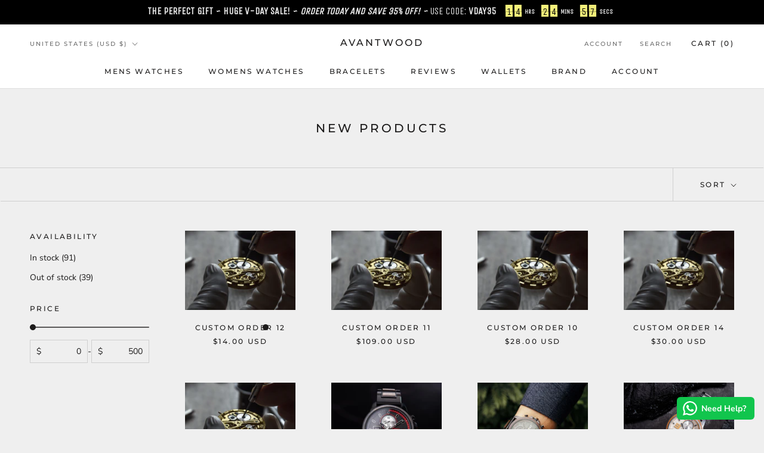

--- FILE ---
content_type: text/html
request_url: https://api-esreview.trustifyreview.com/views/reviews?shop=avantwood.myshopify.com&layout=grid&limit=10&page=1&business_info=false&not_fallback_review=1&show_rating=true&show_review_photo=true&show_card_shadow=false
body_size: 1787
content:


<style>
     
    .trgg-google-icon {
  display:none;
}
</style>

<div class="trgg-app trgg-container">
  <div class="trgg-review-google-masonry trgg-display-flex trgg-flex-column trgg-flex-gap-6 trgg-p-4">
	  
	      <div class="trgg-display-flex trgg-justify-content-center">
		  	
		  </div>

		  <div class="trgg-review-carousel-google-masonry-grid">
			
<div
  class="trgg-review-carousel-google-masonry-grid-item trgg-display-flex trgg-flex-column trgg-flex-gap-3 trgg-p-4 trgg-google-review-card"
  data-trgg-review-id="53228"
>
  <div
    class="trgg-display-flex trgg-justify-content-between trgg-align-items-center"
  >
    
      <div class="trgg-stars">
  
  <div
    class="trgg-google-review__star trgg-google-review__star--positive"
  >
    <svg width="17" height="16" viewBox="0 0 17 16" fill="none" xmlns="http://www.w3.org/2000/svg">
			<path d="M3.93071 16L5.24382 10.0842L0.839844 6.10526L6.65794 5.57895L8.92053 0L11.1831 5.57895L17.0012 6.10526L12.5972 10.0842L13.9104 16L8.92053 12.8632L3.93071 16Z" fill="#E36601"/>
			</svg>
			
  </div>
  
  <div
    class="trgg-google-review__star trgg-google-review__star--positive"
  >
    <svg width="17" height="16" viewBox="0 0 17 16" fill="none" xmlns="http://www.w3.org/2000/svg">
			<path d="M3.93071 16L5.24382 10.0842L0.839844 6.10526L6.65794 5.57895L8.92053 0L11.1831 5.57895L17.0012 6.10526L12.5972 10.0842L13.9104 16L8.92053 12.8632L3.93071 16Z" fill="#E36601"/>
			</svg>
			
  </div>
  
  <div
    class="trgg-google-review__star trgg-google-review__star--positive"
  >
    <svg width="17" height="16" viewBox="0 0 17 16" fill="none" xmlns="http://www.w3.org/2000/svg">
			<path d="M3.93071 16L5.24382 10.0842L0.839844 6.10526L6.65794 5.57895L8.92053 0L11.1831 5.57895L17.0012 6.10526L12.5972 10.0842L13.9104 16L8.92053 12.8632L3.93071 16Z" fill="#E36601"/>
			</svg>
			
  </div>
  
  <div
    class="trgg-google-review__star trgg-google-review__star--positive"
  >
    <svg width="17" height="16" viewBox="0 0 17 16" fill="none" xmlns="http://www.w3.org/2000/svg">
			<path d="M3.93071 16L5.24382 10.0842L0.839844 6.10526L6.65794 5.57895L8.92053 0L11.1831 5.57895L17.0012 6.10526L12.5972 10.0842L13.9104 16L8.92053 12.8632L3.93071 16Z" fill="#E36601"/>
			</svg>
			
  </div>
  
  <div
    class="trgg-google-review__star trgg-google-review__star--positive"
  >
    <svg width="17" height="16" viewBox="0 0 17 16" fill="none" xmlns="http://www.w3.org/2000/svg">
			<path d="M3.93071 16L5.24382 10.0842L0.839844 6.10526L6.65794 5.57895L8.92053 0L11.1831 5.57895L17.0012 6.10526L12.5972 10.0842L13.9104 16L8.92053 12.8632L3.93071 16Z" fill="#E36601"/>
			</svg>
			
  </div>
  
</div>

    
    <img class="trgg-google-icon" src="https://storage.trustifyreview.app/trustify-review/assets/images/storefront/etsy-icon.svg" alt="Etsy icon" width="17" height="16">
  </div>
  <div class="trgg-google-review-content trgg-text-collapse">
  <div class="trgg-text-collapse__holder">
    <p class="trgg-text-collapse__content trgg-google-review__content">
      This was a gift for someone else but it met my expectations!
    </p>
  </div>
  <span class="trgg-text-collapse__more trgg-google-review__more">More</span>
</div>

  
    

  
  <div class="trgg-display-flex trgg-flex-gap-3">
  <div class="trgg-line-height-0 trgg-author-avatar" style="position: relative; width: 36px !important; height: 36px !important;">
		<img src="https://i.etsystatic.com/site-assets/images/avatars/default_avatar.png?width=75" alt="Donald" width="36" height="36">
	</div>
  <div class="trgg-display-flex trgg-flex-column trgg-flex-gap-1 trgg-line-height-1">
    <p class="trgg-google-review__author-name">Donald</p>
    <span class="trgg-google-review__relative-time">7 days ago</span>
  </div>
</div>
</div>

<div
  class="trgg-review-carousel-google-masonry-grid-item trgg-display-flex trgg-flex-column trgg-flex-gap-3 trgg-p-4 trgg-google-review-card"
  data-trgg-review-id="53229"
>
  <div
    class="trgg-display-flex trgg-justify-content-between trgg-align-items-center"
  >
    
      <div class="trgg-stars">
  
  <div
    class="trgg-google-review__star trgg-google-review__star--positive"
  >
    <svg width="17" height="16" viewBox="0 0 17 16" fill="none" xmlns="http://www.w3.org/2000/svg">
			<path d="M3.93071 16L5.24382 10.0842L0.839844 6.10526L6.65794 5.57895L8.92053 0L11.1831 5.57895L17.0012 6.10526L12.5972 10.0842L13.9104 16L8.92053 12.8632L3.93071 16Z" fill="#E36601"/>
			</svg>
			
  </div>
  
  <div
    class="trgg-google-review__star trgg-google-review__star--positive"
  >
    <svg width="17" height="16" viewBox="0 0 17 16" fill="none" xmlns="http://www.w3.org/2000/svg">
			<path d="M3.93071 16L5.24382 10.0842L0.839844 6.10526L6.65794 5.57895L8.92053 0L11.1831 5.57895L17.0012 6.10526L12.5972 10.0842L13.9104 16L8.92053 12.8632L3.93071 16Z" fill="#E36601"/>
			</svg>
			
  </div>
  
  <div
    class="trgg-google-review__star trgg-google-review__star--positive"
  >
    <svg width="17" height="16" viewBox="0 0 17 16" fill="none" xmlns="http://www.w3.org/2000/svg">
			<path d="M3.93071 16L5.24382 10.0842L0.839844 6.10526L6.65794 5.57895L8.92053 0L11.1831 5.57895L17.0012 6.10526L12.5972 10.0842L13.9104 16L8.92053 12.8632L3.93071 16Z" fill="#E36601"/>
			</svg>
			
  </div>
  
  <div
    class="trgg-google-review__star trgg-google-review__star--positive"
  >
    <svg width="17" height="16" viewBox="0 0 17 16" fill="none" xmlns="http://www.w3.org/2000/svg">
			<path d="M3.93071 16L5.24382 10.0842L0.839844 6.10526L6.65794 5.57895L8.92053 0L11.1831 5.57895L17.0012 6.10526L12.5972 10.0842L13.9104 16L8.92053 12.8632L3.93071 16Z" fill="#E36601"/>
			</svg>
			
  </div>
  
  <div
    class="trgg-google-review__star trgg-google-review__star--positive"
  >
    <svg width="17" height="16" viewBox="0 0 17 16" fill="none" xmlns="http://www.w3.org/2000/svg">
			<path d="M3.93071 16L5.24382 10.0842L0.839844 6.10526L6.65794 5.57895L8.92053 0L11.1831 5.57895L17.0012 6.10526L12.5972 10.0842L13.9104 16L8.92053 12.8632L3.93071 16Z" fill="#E36601"/>
			</svg>
			
  </div>
  
</div>

    
    <img class="trgg-google-icon" src="https://storage.trustifyreview.app/trustify-review/assets/images/storefront/etsy-icon.svg" alt="Etsy icon" width="17" height="16">
  </div>
  <div class="trgg-google-review-content trgg-text-collapse">
  <div class="trgg-text-collapse__holder">
    <p class="trgg-text-collapse__content trgg-google-review__content">
      Came in the most beautiful box, excellent for my groomsmen
    </p>
  </div>
  <span class="trgg-text-collapse__more trgg-google-review__more">More</span>
</div>

  
    

  
  <div class="trgg-display-flex trgg-flex-gap-3">
  <div class="trgg-line-height-0 trgg-author-avatar" style="position: relative; width: 36px !important; height: 36px !important;">
		<img src="https://i.etsystatic.com/site-assets/images/avatars/default_avatar.png?width=75" alt="Trinity" width="36" height="36">
	</div>
  <div class="trgg-display-flex trgg-flex-column trgg-flex-gap-1 trgg-line-height-1">
    <p class="trgg-google-review__author-name">Trinity</p>
    <span class="trgg-google-review__relative-time">9 days ago</span>
  </div>
</div>
</div>

<div
  class="trgg-review-carousel-google-masonry-grid-item trgg-display-flex trgg-flex-column trgg-flex-gap-3 trgg-p-4 trgg-google-review-card"
  data-trgg-review-id="53230"
>
  <div
    class="trgg-display-flex trgg-justify-content-between trgg-align-items-center"
  >
    
      <div class="trgg-stars">
  
  <div
    class="trgg-google-review__star trgg-google-review__star--positive"
  >
    <svg width="17" height="16" viewBox="0 0 17 16" fill="none" xmlns="http://www.w3.org/2000/svg">
			<path d="M3.93071 16L5.24382 10.0842L0.839844 6.10526L6.65794 5.57895L8.92053 0L11.1831 5.57895L17.0012 6.10526L12.5972 10.0842L13.9104 16L8.92053 12.8632L3.93071 16Z" fill="#E36601"/>
			</svg>
			
  </div>
  
  <div
    class="trgg-google-review__star trgg-google-review__star--positive"
  >
    <svg width="17" height="16" viewBox="0 0 17 16" fill="none" xmlns="http://www.w3.org/2000/svg">
			<path d="M3.93071 16L5.24382 10.0842L0.839844 6.10526L6.65794 5.57895L8.92053 0L11.1831 5.57895L17.0012 6.10526L12.5972 10.0842L13.9104 16L8.92053 12.8632L3.93071 16Z" fill="#E36601"/>
			</svg>
			
  </div>
  
  <div
    class="trgg-google-review__star trgg-google-review__star--positive"
  >
    <svg width="17" height="16" viewBox="0 0 17 16" fill="none" xmlns="http://www.w3.org/2000/svg">
			<path d="M3.93071 16L5.24382 10.0842L0.839844 6.10526L6.65794 5.57895L8.92053 0L11.1831 5.57895L17.0012 6.10526L12.5972 10.0842L13.9104 16L8.92053 12.8632L3.93071 16Z" fill="#E36601"/>
			</svg>
			
  </div>
  
  <div
    class="trgg-google-review__star trgg-google-review__star--positive"
  >
    <svg width="17" height="16" viewBox="0 0 17 16" fill="none" xmlns="http://www.w3.org/2000/svg">
			<path d="M3.93071 16L5.24382 10.0842L0.839844 6.10526L6.65794 5.57895L8.92053 0L11.1831 5.57895L17.0012 6.10526L12.5972 10.0842L13.9104 16L8.92053 12.8632L3.93071 16Z" fill="#E36601"/>
			</svg>
			
  </div>
  
  <div
    class="trgg-google-review__star trgg-google-review__star--positive"
  >
    <svg width="17" height="16" viewBox="0 0 17 16" fill="none" xmlns="http://www.w3.org/2000/svg">
			<path d="M3.93071 16L5.24382 10.0842L0.839844 6.10526L6.65794 5.57895L8.92053 0L11.1831 5.57895L17.0012 6.10526L12.5972 10.0842L13.9104 16L8.92053 12.8632L3.93071 16Z" fill="#E36601"/>
			</svg>
			
  </div>
  
</div>

    
    <img class="trgg-google-icon" src="https://storage.trustifyreview.app/trustify-review/assets/images/storefront/etsy-icon.svg" alt="Etsy icon" width="17" height="16">
  </div>
  <div class="trgg-google-review-content trgg-text-collapse">
  <div class="trgg-text-collapse__holder">
    <p class="trgg-text-collapse__content trgg-google-review__content">
      Very good quality and fast shipping
    </p>
  </div>
  <span class="trgg-text-collapse__more trgg-google-review__more">More</span>
</div>

  
    

  
  <div class="trgg-display-flex trgg-flex-gap-3">
  <div class="trgg-line-height-0 trgg-author-avatar" style="position: relative; width: 36px !important; height: 36px !important;">
		<img src="https://i.etsystatic.com/site-assets/images/avatars/default_avatar.png?width=75" alt="Bree" width="36" height="36">
	</div>
  <div class="trgg-display-flex trgg-flex-column trgg-flex-gap-1 trgg-line-height-1">
    <p class="trgg-google-review__author-name">Bree</p>
    <span class="trgg-google-review__relative-time">10 days ago</span>
  </div>
</div>
</div>

<div
  class="trgg-review-carousel-google-masonry-grid-item trgg-display-flex trgg-flex-column trgg-flex-gap-3 trgg-p-4 trgg-google-review-card"
  data-trgg-review-id="53231"
>
  <div
    class="trgg-display-flex trgg-justify-content-between trgg-align-items-center"
  >
    
      <div class="trgg-stars">
  
  <div
    class="trgg-google-review__star trgg-google-review__star--positive"
  >
    <svg width="17" height="16" viewBox="0 0 17 16" fill="none" xmlns="http://www.w3.org/2000/svg">
			<path d="M3.93071 16L5.24382 10.0842L0.839844 6.10526L6.65794 5.57895L8.92053 0L11.1831 5.57895L17.0012 6.10526L12.5972 10.0842L13.9104 16L8.92053 12.8632L3.93071 16Z" fill="#E36601"/>
			</svg>
			
  </div>
  
  <div
    class="trgg-google-review__star trgg-google-review__star--positive"
  >
    <svg width="17" height="16" viewBox="0 0 17 16" fill="none" xmlns="http://www.w3.org/2000/svg">
			<path d="M3.93071 16L5.24382 10.0842L0.839844 6.10526L6.65794 5.57895L8.92053 0L11.1831 5.57895L17.0012 6.10526L12.5972 10.0842L13.9104 16L8.92053 12.8632L3.93071 16Z" fill="#E36601"/>
			</svg>
			
  </div>
  
  <div
    class="trgg-google-review__star trgg-google-review__star--positive"
  >
    <svg width="17" height="16" viewBox="0 0 17 16" fill="none" xmlns="http://www.w3.org/2000/svg">
			<path d="M3.93071 16L5.24382 10.0842L0.839844 6.10526L6.65794 5.57895L8.92053 0L11.1831 5.57895L17.0012 6.10526L12.5972 10.0842L13.9104 16L8.92053 12.8632L3.93071 16Z" fill="#E36601"/>
			</svg>
			
  </div>
  
  <div
    class="trgg-google-review__star trgg-google-review__star--positive"
  >
    <svg width="17" height="16" viewBox="0 0 17 16" fill="none" xmlns="http://www.w3.org/2000/svg">
			<path d="M3.93071 16L5.24382 10.0842L0.839844 6.10526L6.65794 5.57895L8.92053 0L11.1831 5.57895L17.0012 6.10526L12.5972 10.0842L13.9104 16L8.92053 12.8632L3.93071 16Z" fill="#E36601"/>
			</svg>
			
  </div>
  
  <div
    class="trgg-google-review__star trgg-google-review__star--positive"
  >
    <svg width="17" height="16" viewBox="0 0 17 16" fill="none" xmlns="http://www.w3.org/2000/svg">
			<path d="M3.93071 16L5.24382 10.0842L0.839844 6.10526L6.65794 5.57895L8.92053 0L11.1831 5.57895L17.0012 6.10526L12.5972 10.0842L13.9104 16L8.92053 12.8632L3.93071 16Z" fill="#E36601"/>
			</svg>
			
  </div>
  
</div>

    
    <img class="trgg-google-icon" src="https://storage.trustifyreview.app/trustify-review/assets/images/storefront/etsy-icon.svg" alt="Etsy icon" width="17" height="16">
  </div>
  <div class="trgg-google-review-content trgg-text-collapse">
  <div class="trgg-text-collapse__holder">
    <p class="trgg-text-collapse__content trgg-google-review__content">
      My son love this watch!
    </p>
  </div>
  <span class="trgg-text-collapse__more trgg-google-review__more">More</span>
</div>

  
    

  
  <div class="trgg-display-flex trgg-flex-gap-3">
  <div class="trgg-line-height-0 trgg-author-avatar" style="position: relative; width: 36px !important; height: 36px !important;">
		<img src="https://i.etsystatic.com/site-assets/images/avatars/default_avatar.png?width=75" alt="Brenda Singh" width="36" height="36">
	</div>
  <div class="trgg-display-flex trgg-flex-column trgg-flex-gap-1 trgg-line-height-1">
    <p class="trgg-google-review__author-name">Brenda Singh</p>
    <span class="trgg-google-review__relative-time">15 days ago</span>
  </div>
</div>
</div>

<div
  class="trgg-review-carousel-google-masonry-grid-item trgg-display-flex trgg-flex-column trgg-flex-gap-3 trgg-p-4 trgg-google-review-card"
  data-trgg-review-id="53232"
>
  <div
    class="trgg-display-flex trgg-justify-content-between trgg-align-items-center"
  >
    
      <div class="trgg-stars">
  
  <div
    class="trgg-google-review__star trgg-google-review__star--positive"
  >
    <svg width="17" height="16" viewBox="0 0 17 16" fill="none" xmlns="http://www.w3.org/2000/svg">
			<path d="M3.93071 16L5.24382 10.0842L0.839844 6.10526L6.65794 5.57895L8.92053 0L11.1831 5.57895L17.0012 6.10526L12.5972 10.0842L13.9104 16L8.92053 12.8632L3.93071 16Z" fill="#E36601"/>
			</svg>
			
  </div>
  
  <div
    class="trgg-google-review__star trgg-google-review__star--positive"
  >
    <svg width="17" height="16" viewBox="0 0 17 16" fill="none" xmlns="http://www.w3.org/2000/svg">
			<path d="M3.93071 16L5.24382 10.0842L0.839844 6.10526L6.65794 5.57895L8.92053 0L11.1831 5.57895L17.0012 6.10526L12.5972 10.0842L13.9104 16L8.92053 12.8632L3.93071 16Z" fill="#E36601"/>
			</svg>
			
  </div>
  
  <div
    class="trgg-google-review__star trgg-google-review__star--positive"
  >
    <svg width="17" height="16" viewBox="0 0 17 16" fill="none" xmlns="http://www.w3.org/2000/svg">
			<path d="M3.93071 16L5.24382 10.0842L0.839844 6.10526L6.65794 5.57895L8.92053 0L11.1831 5.57895L17.0012 6.10526L12.5972 10.0842L13.9104 16L8.92053 12.8632L3.93071 16Z" fill="#E36601"/>
			</svg>
			
  </div>
  
  <div
    class="trgg-google-review__star trgg-google-review__star--positive"
  >
    <svg width="17" height="16" viewBox="0 0 17 16" fill="none" xmlns="http://www.w3.org/2000/svg">
			<path d="M3.93071 16L5.24382 10.0842L0.839844 6.10526L6.65794 5.57895L8.92053 0L11.1831 5.57895L17.0012 6.10526L12.5972 10.0842L13.9104 16L8.92053 12.8632L3.93071 16Z" fill="#E36601"/>
			</svg>
			
  </div>
  
  <div
    class="trgg-google-review__star trgg-google-review__star--negative"
  >
    <svg width="17" height="16" viewBox="0 0 17 16" fill="none" xmlns="http://www.w3.org/2000/svg">
			<path d="M3.93071 16L5.24382 10.0842L0.839844 6.10526L6.65794 5.57895L8.92053 0L11.1831 5.57895L17.0012 6.10526L12.5972 10.0842L13.9104 16L8.92053 12.8632L3.93071 16Z" fill="#E36601"/>
			</svg>
			
  </div>
  
</div>

    
    <img class="trgg-google-icon" src="https://storage.trustifyreview.app/trustify-review/assets/images/storefront/etsy-icon.svg" alt="Etsy icon" width="17" height="16">
  </div>
  <div class="trgg-google-review-content trgg-text-collapse">
  <div class="trgg-text-collapse__holder">
    <p class="trgg-text-collapse__content trgg-google-review__content">
      It&#39;s good looking. The cone design of the knob makes that it sometimes hooks to clothings resulting in that the clock is unknowingly set to wrong time. The wristband seems to be lasting for some quite long time.
    </p>
  </div>
  <span class="trgg-text-collapse__more trgg-google-review__more">More</span>
</div>

  
    
<div class="trgg-review-carousel-google__grid trgg-media">
  <div class="trgg-media__item">
    <img
      class="js-trgg-open-media"
      src="https://i.etsystatic.com/iap/8103ea/7566476302/iap_300x300.7566476302_36kjntu2.jpg?version=0"
      alt="review-image"
      width="100%"
      height="210"
      loading="lazy"
    />
  </div>
</div>


  
  <div class="trgg-display-flex trgg-flex-gap-3">
  <div class="trgg-line-height-0 trgg-author-avatar" style="position: relative; width: 36px !important; height: 36px !important;">
		<img src="https://i.etsystatic.com/iusa/abe195/49352627/iusa_75x75.49352627_g5z2.jpg?version=0" alt="Rasmus" width="36" height="36">
	</div>
  <div class="trgg-display-flex trgg-flex-column trgg-flex-gap-1 trgg-line-height-1">
    <p class="trgg-google-review__author-name">Rasmus</p>
    <span class="trgg-google-review__relative-time">19 days ago</span>
  </div>
</div>
</div>

<div
  class="trgg-review-carousel-google-masonry-grid-item trgg-display-flex trgg-flex-column trgg-flex-gap-3 trgg-p-4 trgg-google-review-card"
  data-trgg-review-id="53233"
>
  <div
    class="trgg-display-flex trgg-justify-content-between trgg-align-items-center"
  >
    
      <div class="trgg-stars">
  
  <div
    class="trgg-google-review__star trgg-google-review__star--positive"
  >
    <svg width="17" height="16" viewBox="0 0 17 16" fill="none" xmlns="http://www.w3.org/2000/svg">
			<path d="M3.93071 16L5.24382 10.0842L0.839844 6.10526L6.65794 5.57895L8.92053 0L11.1831 5.57895L17.0012 6.10526L12.5972 10.0842L13.9104 16L8.92053 12.8632L3.93071 16Z" fill="#E36601"/>
			</svg>
			
  </div>
  
  <div
    class="trgg-google-review__star trgg-google-review__star--positive"
  >
    <svg width="17" height="16" viewBox="0 0 17 16" fill="none" xmlns="http://www.w3.org/2000/svg">
			<path d="M3.93071 16L5.24382 10.0842L0.839844 6.10526L6.65794 5.57895L8.92053 0L11.1831 5.57895L17.0012 6.10526L12.5972 10.0842L13.9104 16L8.92053 12.8632L3.93071 16Z" fill="#E36601"/>
			</svg>
			
  </div>
  
  <div
    class="trgg-google-review__star trgg-google-review__star--positive"
  >
    <svg width="17" height="16" viewBox="0 0 17 16" fill="none" xmlns="http://www.w3.org/2000/svg">
			<path d="M3.93071 16L5.24382 10.0842L0.839844 6.10526L6.65794 5.57895L8.92053 0L11.1831 5.57895L17.0012 6.10526L12.5972 10.0842L13.9104 16L8.92053 12.8632L3.93071 16Z" fill="#E36601"/>
			</svg>
			
  </div>
  
  <div
    class="trgg-google-review__star trgg-google-review__star--positive"
  >
    <svg width="17" height="16" viewBox="0 0 17 16" fill="none" xmlns="http://www.w3.org/2000/svg">
			<path d="M3.93071 16L5.24382 10.0842L0.839844 6.10526L6.65794 5.57895L8.92053 0L11.1831 5.57895L17.0012 6.10526L12.5972 10.0842L13.9104 16L8.92053 12.8632L3.93071 16Z" fill="#E36601"/>
			</svg>
			
  </div>
  
  <div
    class="trgg-google-review__star trgg-google-review__star--positive"
  >
    <svg width="17" height="16" viewBox="0 0 17 16" fill="none" xmlns="http://www.w3.org/2000/svg">
			<path d="M3.93071 16L5.24382 10.0842L0.839844 6.10526L6.65794 5.57895L8.92053 0L11.1831 5.57895L17.0012 6.10526L12.5972 10.0842L13.9104 16L8.92053 12.8632L3.93071 16Z" fill="#E36601"/>
			</svg>
			
  </div>
  
</div>

    
    <img class="trgg-google-icon" src="https://storage.trustifyreview.app/trustify-review/assets/images/storefront/etsy-icon.svg" alt="Etsy icon" width="17" height="16">
  </div>
  <div class="trgg-google-review-content trgg-text-collapse">
  <div class="trgg-text-collapse__holder">
    <p class="trgg-text-collapse__content trgg-google-review__content">
      Beautiful watch! Arrived very quickly. Makes a great gift.
    </p>
  </div>
  <span class="trgg-text-collapse__more trgg-google-review__more">More</span>
</div>

  
    

  
  <div class="trgg-display-flex trgg-flex-gap-3">
  <div class="trgg-line-height-0 trgg-author-avatar" style="position: relative; width: 36px !important; height: 36px !important;">
		<img src="https://i.etsystatic.com/site-assets/images/avatars/default_avatar.png?width=75" alt="pbzeff" width="36" height="36">
	</div>
  <div class="trgg-display-flex trgg-flex-column trgg-flex-gap-1 trgg-line-height-1">
    <p class="trgg-google-review__author-name">pbzeff</p>
    <span class="trgg-google-review__relative-time">24 days ago</span>
  </div>
</div>
</div>

<div
  class="trgg-review-carousel-google-masonry-grid-item trgg-display-flex trgg-flex-column trgg-flex-gap-3 trgg-p-4 trgg-google-review-card"
  data-trgg-review-id="53234"
>
  <div
    class="trgg-display-flex trgg-justify-content-between trgg-align-items-center"
  >
    
      <div class="trgg-stars">
  
  <div
    class="trgg-google-review__star trgg-google-review__star--positive"
  >
    <svg width="17" height="16" viewBox="0 0 17 16" fill="none" xmlns="http://www.w3.org/2000/svg">
			<path d="M3.93071 16L5.24382 10.0842L0.839844 6.10526L6.65794 5.57895L8.92053 0L11.1831 5.57895L17.0012 6.10526L12.5972 10.0842L13.9104 16L8.92053 12.8632L3.93071 16Z" fill="#E36601"/>
			</svg>
			
  </div>
  
  <div
    class="trgg-google-review__star trgg-google-review__star--positive"
  >
    <svg width="17" height="16" viewBox="0 0 17 16" fill="none" xmlns="http://www.w3.org/2000/svg">
			<path d="M3.93071 16L5.24382 10.0842L0.839844 6.10526L6.65794 5.57895L8.92053 0L11.1831 5.57895L17.0012 6.10526L12.5972 10.0842L13.9104 16L8.92053 12.8632L3.93071 16Z" fill="#E36601"/>
			</svg>
			
  </div>
  
  <div
    class="trgg-google-review__star trgg-google-review__star--positive"
  >
    <svg width="17" height="16" viewBox="0 0 17 16" fill="none" xmlns="http://www.w3.org/2000/svg">
			<path d="M3.93071 16L5.24382 10.0842L0.839844 6.10526L6.65794 5.57895L8.92053 0L11.1831 5.57895L17.0012 6.10526L12.5972 10.0842L13.9104 16L8.92053 12.8632L3.93071 16Z" fill="#E36601"/>
			</svg>
			
  </div>
  
  <div
    class="trgg-google-review__star trgg-google-review__star--positive"
  >
    <svg width="17" height="16" viewBox="0 0 17 16" fill="none" xmlns="http://www.w3.org/2000/svg">
			<path d="M3.93071 16L5.24382 10.0842L0.839844 6.10526L6.65794 5.57895L8.92053 0L11.1831 5.57895L17.0012 6.10526L12.5972 10.0842L13.9104 16L8.92053 12.8632L3.93071 16Z" fill="#E36601"/>
			</svg>
			
  </div>
  
  <div
    class="trgg-google-review__star trgg-google-review__star--positive"
  >
    <svg width="17" height="16" viewBox="0 0 17 16" fill="none" xmlns="http://www.w3.org/2000/svg">
			<path d="M3.93071 16L5.24382 10.0842L0.839844 6.10526L6.65794 5.57895L8.92053 0L11.1831 5.57895L17.0012 6.10526L12.5972 10.0842L13.9104 16L8.92053 12.8632L3.93071 16Z" fill="#E36601"/>
			</svg>
			
  </div>
  
</div>

    
    <img class="trgg-google-icon" src="https://storage.trustifyreview.app/trustify-review/assets/images/storefront/etsy-icon.svg" alt="Etsy icon" width="17" height="16">
  </div>
  <div class="trgg-google-review-content trgg-text-collapse">
  <div class="trgg-text-collapse__holder">
    <p class="trgg-text-collapse__content trgg-google-review__content">
      I am over pleased with this gifted purchase. The craftsmanship, the delivery timing and the boxing all perfect.
    </p>
  </div>
  <span class="trgg-text-collapse__more trgg-google-review__more">More</span>
</div>

  
    

  
  <div class="trgg-display-flex trgg-flex-gap-3">
  <div class="trgg-line-height-0 trgg-author-avatar" style="position: relative; width: 36px !important; height: 36px !important;">
		<img src="https://i.etsystatic.com/iusa/069dfa/85525179/iusa_75x75.85525179_8v4g.jpg?version=0" alt="Kristel" width="36" height="36">
	</div>
  <div class="trgg-display-flex trgg-flex-column trgg-flex-gap-1 trgg-line-height-1">
    <p class="trgg-google-review__author-name">Kristel</p>
    <span class="trgg-google-review__relative-time">11 days ago</span>
  </div>
</div>
</div>

<div
  class="trgg-review-carousel-google-masonry-grid-item trgg-display-flex trgg-flex-column trgg-flex-gap-3 trgg-p-4 trgg-google-review-card"
  data-trgg-review-id="53235"
>
  <div
    class="trgg-display-flex trgg-justify-content-between trgg-align-items-center"
  >
    
      <div class="trgg-stars">
  
  <div
    class="trgg-google-review__star trgg-google-review__star--positive"
  >
    <svg width="17" height="16" viewBox="0 0 17 16" fill="none" xmlns="http://www.w3.org/2000/svg">
			<path d="M3.93071 16L5.24382 10.0842L0.839844 6.10526L6.65794 5.57895L8.92053 0L11.1831 5.57895L17.0012 6.10526L12.5972 10.0842L13.9104 16L8.92053 12.8632L3.93071 16Z" fill="#E36601"/>
			</svg>
			
  </div>
  
  <div
    class="trgg-google-review__star trgg-google-review__star--positive"
  >
    <svg width="17" height="16" viewBox="0 0 17 16" fill="none" xmlns="http://www.w3.org/2000/svg">
			<path d="M3.93071 16L5.24382 10.0842L0.839844 6.10526L6.65794 5.57895L8.92053 0L11.1831 5.57895L17.0012 6.10526L12.5972 10.0842L13.9104 16L8.92053 12.8632L3.93071 16Z" fill="#E36601"/>
			</svg>
			
  </div>
  
  <div
    class="trgg-google-review__star trgg-google-review__star--positive"
  >
    <svg width="17" height="16" viewBox="0 0 17 16" fill="none" xmlns="http://www.w3.org/2000/svg">
			<path d="M3.93071 16L5.24382 10.0842L0.839844 6.10526L6.65794 5.57895L8.92053 0L11.1831 5.57895L17.0012 6.10526L12.5972 10.0842L13.9104 16L8.92053 12.8632L3.93071 16Z" fill="#E36601"/>
			</svg>
			
  </div>
  
  <div
    class="trgg-google-review__star trgg-google-review__star--positive"
  >
    <svg width="17" height="16" viewBox="0 0 17 16" fill="none" xmlns="http://www.w3.org/2000/svg">
			<path d="M3.93071 16L5.24382 10.0842L0.839844 6.10526L6.65794 5.57895L8.92053 0L11.1831 5.57895L17.0012 6.10526L12.5972 10.0842L13.9104 16L8.92053 12.8632L3.93071 16Z" fill="#E36601"/>
			</svg>
			
  </div>
  
  <div
    class="trgg-google-review__star trgg-google-review__star--positive"
  >
    <svg width="17" height="16" viewBox="0 0 17 16" fill="none" xmlns="http://www.w3.org/2000/svg">
			<path d="M3.93071 16L5.24382 10.0842L0.839844 6.10526L6.65794 5.57895L8.92053 0L11.1831 5.57895L17.0012 6.10526L12.5972 10.0842L13.9104 16L8.92053 12.8632L3.93071 16Z" fill="#E36601"/>
			</svg>
			
  </div>
  
</div>

    
    <img class="trgg-google-icon" src="https://storage.trustifyreview.app/trustify-review/assets/images/storefront/etsy-icon.svg" alt="Etsy icon" width="17" height="16">
  </div>
  <div class="trgg-google-review-content trgg-text-collapse">
  <div class="trgg-text-collapse__holder">
    <p class="trgg-text-collapse__content trgg-google-review__content">
      My husband loved his watch! It was a perfect wedding gift
    </p>
  </div>
  <span class="trgg-text-collapse__more trgg-google-review__more">More</span>
</div>

  
    

  
  <div class="trgg-display-flex trgg-flex-gap-3">
  <div class="trgg-line-height-0 trgg-author-avatar" style="position: relative; width: 36px !important; height: 36px !important;">
		<img src="https://i.etsystatic.com/iusa/6f5053/99402124/iusa_75x75.99402124_g6wz.jpg?version=0" alt="Emily" width="36" height="36">
	</div>
  <div class="trgg-display-flex trgg-flex-column trgg-flex-gap-1 trgg-line-height-1">
    <p class="trgg-google-review__author-name">Emily</p>
    <span class="trgg-google-review__relative-time">13 days ago</span>
  </div>
</div>
</div>

<div
  class="trgg-review-carousel-google-masonry-grid-item trgg-display-flex trgg-flex-column trgg-flex-gap-3 trgg-p-4 trgg-google-review-card"
  data-trgg-review-id="53236"
>
  <div
    class="trgg-display-flex trgg-justify-content-between trgg-align-items-center"
  >
    
      <div class="trgg-stars">
  
  <div
    class="trgg-google-review__star trgg-google-review__star--positive"
  >
    <svg width="17" height="16" viewBox="0 0 17 16" fill="none" xmlns="http://www.w3.org/2000/svg">
			<path d="M3.93071 16L5.24382 10.0842L0.839844 6.10526L6.65794 5.57895L8.92053 0L11.1831 5.57895L17.0012 6.10526L12.5972 10.0842L13.9104 16L8.92053 12.8632L3.93071 16Z" fill="#E36601"/>
			</svg>
			
  </div>
  
  <div
    class="trgg-google-review__star trgg-google-review__star--positive"
  >
    <svg width="17" height="16" viewBox="0 0 17 16" fill="none" xmlns="http://www.w3.org/2000/svg">
			<path d="M3.93071 16L5.24382 10.0842L0.839844 6.10526L6.65794 5.57895L8.92053 0L11.1831 5.57895L17.0012 6.10526L12.5972 10.0842L13.9104 16L8.92053 12.8632L3.93071 16Z" fill="#E36601"/>
			</svg>
			
  </div>
  
  <div
    class="trgg-google-review__star trgg-google-review__star--positive"
  >
    <svg width="17" height="16" viewBox="0 0 17 16" fill="none" xmlns="http://www.w3.org/2000/svg">
			<path d="M3.93071 16L5.24382 10.0842L0.839844 6.10526L6.65794 5.57895L8.92053 0L11.1831 5.57895L17.0012 6.10526L12.5972 10.0842L13.9104 16L8.92053 12.8632L3.93071 16Z" fill="#E36601"/>
			</svg>
			
  </div>
  
  <div
    class="trgg-google-review__star trgg-google-review__star--positive"
  >
    <svg width="17" height="16" viewBox="0 0 17 16" fill="none" xmlns="http://www.w3.org/2000/svg">
			<path d="M3.93071 16L5.24382 10.0842L0.839844 6.10526L6.65794 5.57895L8.92053 0L11.1831 5.57895L17.0012 6.10526L12.5972 10.0842L13.9104 16L8.92053 12.8632L3.93071 16Z" fill="#E36601"/>
			</svg>
			
  </div>
  
  <div
    class="trgg-google-review__star trgg-google-review__star--positive"
  >
    <svg width="17" height="16" viewBox="0 0 17 16" fill="none" xmlns="http://www.w3.org/2000/svg">
			<path d="M3.93071 16L5.24382 10.0842L0.839844 6.10526L6.65794 5.57895L8.92053 0L11.1831 5.57895L17.0012 6.10526L12.5972 10.0842L13.9104 16L8.92053 12.8632L3.93071 16Z" fill="#E36601"/>
			</svg>
			
  </div>
  
</div>

    
    <img class="trgg-google-icon" src="https://storage.trustifyreview.app/trustify-review/assets/images/storefront/etsy-icon.svg" alt="Etsy icon" width="17" height="16">
  </div>
  <div class="trgg-google-review-content trgg-text-collapse">
  <div class="trgg-text-collapse__holder">
    <p class="trgg-text-collapse__content trgg-google-review__content">
      Great birthday gift it is perfect
    </p>
  </div>
  <span class="trgg-text-collapse__more trgg-google-review__more">More</span>
</div>

  
    

  
  <div class="trgg-display-flex trgg-flex-gap-3">
  <div class="trgg-line-height-0 trgg-author-avatar" style="position: relative; width: 36px !important; height: 36px !important;">
		<img src="https://i.etsystatic.com/site-assets/images/avatars/default_avatar.png?width=75" alt="dawnbertsch31" width="36" height="36">
	</div>
  <div class="trgg-display-flex trgg-flex-column trgg-flex-gap-1 trgg-line-height-1">
    <p class="trgg-google-review__author-name">dawnbertsch31</p>
    <span class="trgg-google-review__relative-time">13 days ago</span>
  </div>
</div>
</div>

<div
  class="trgg-review-carousel-google-masonry-grid-item trgg-display-flex trgg-flex-column trgg-flex-gap-3 trgg-p-4 trgg-google-review-card"
  data-trgg-review-id="53237"
>
  <div
    class="trgg-display-flex trgg-justify-content-between trgg-align-items-center"
  >
    
      <div class="trgg-stars">
  
  <div
    class="trgg-google-review__star trgg-google-review__star--positive"
  >
    <svg width="17" height="16" viewBox="0 0 17 16" fill="none" xmlns="http://www.w3.org/2000/svg">
			<path d="M3.93071 16L5.24382 10.0842L0.839844 6.10526L6.65794 5.57895L8.92053 0L11.1831 5.57895L17.0012 6.10526L12.5972 10.0842L13.9104 16L8.92053 12.8632L3.93071 16Z" fill="#E36601"/>
			</svg>
			
  </div>
  
  <div
    class="trgg-google-review__star trgg-google-review__star--positive"
  >
    <svg width="17" height="16" viewBox="0 0 17 16" fill="none" xmlns="http://www.w3.org/2000/svg">
			<path d="M3.93071 16L5.24382 10.0842L0.839844 6.10526L6.65794 5.57895L8.92053 0L11.1831 5.57895L17.0012 6.10526L12.5972 10.0842L13.9104 16L8.92053 12.8632L3.93071 16Z" fill="#E36601"/>
			</svg>
			
  </div>
  
  <div
    class="trgg-google-review__star trgg-google-review__star--positive"
  >
    <svg width="17" height="16" viewBox="0 0 17 16" fill="none" xmlns="http://www.w3.org/2000/svg">
			<path d="M3.93071 16L5.24382 10.0842L0.839844 6.10526L6.65794 5.57895L8.92053 0L11.1831 5.57895L17.0012 6.10526L12.5972 10.0842L13.9104 16L8.92053 12.8632L3.93071 16Z" fill="#E36601"/>
			</svg>
			
  </div>
  
  <div
    class="trgg-google-review__star trgg-google-review__star--positive"
  >
    <svg width="17" height="16" viewBox="0 0 17 16" fill="none" xmlns="http://www.w3.org/2000/svg">
			<path d="M3.93071 16L5.24382 10.0842L0.839844 6.10526L6.65794 5.57895L8.92053 0L11.1831 5.57895L17.0012 6.10526L12.5972 10.0842L13.9104 16L8.92053 12.8632L3.93071 16Z" fill="#E36601"/>
			</svg>
			
  </div>
  
  <div
    class="trgg-google-review__star trgg-google-review__star--positive"
  >
    <svg width="17" height="16" viewBox="0 0 17 16" fill="none" xmlns="http://www.w3.org/2000/svg">
			<path d="M3.93071 16L5.24382 10.0842L0.839844 6.10526L6.65794 5.57895L8.92053 0L11.1831 5.57895L17.0012 6.10526L12.5972 10.0842L13.9104 16L8.92053 12.8632L3.93071 16Z" fill="#E36601"/>
			</svg>
			
  </div>
  
</div>

    
    <img class="trgg-google-icon" src="https://storage.trustifyreview.app/trustify-review/assets/images/storefront/etsy-icon.svg" alt="Etsy icon" width="17" height="16">
  </div>
  <div class="trgg-google-review-content trgg-text-collapse">
  <div class="trgg-text-collapse__holder">
    <p class="trgg-text-collapse__content trgg-google-review__content">
      Bought this as a gift for my mom, she&#39;s not a fan of bulky watches so this was amazing! It&#39;s very pretty the quality is amazing. The only thing I wasn&#39;t super happy about was the small band size. I might have missed where it had an option for a large size but I was a little short.
    </p>
  </div>
  <span class="trgg-text-collapse__more trgg-google-review__more">More</span>
</div>

  
    

  
  <div class="trgg-display-flex trgg-flex-gap-3">
  <div class="trgg-line-height-0 trgg-author-avatar" style="position: relative; width: 36px !important; height: 36px !important;">
		<img src="https://i.etsystatic.com/site-assets/images/avatars/default_avatar.png?width=75" alt="emily" width="36" height="36">
	</div>
  <div class="trgg-display-flex trgg-flex-column trgg-flex-gap-1 trgg-line-height-1">
    <p class="trgg-google-review__author-name">emily</p>
    <span class="trgg-google-review__relative-time">21 days ago</span>
  </div>
</div>
</div>


		  </div>

		  
<div
  class="trgg-display-flex trgg-mt-3 trgg-justify-content-center trgg-load-more-container"
>
  <button class="trgg-load-more-button trgg-review-carousel-google-list-btn">
    <span class="trgg-load-more-button__text">Load more</span>
  </button>
</div>


	  
  </div>
</div>





--- FILE ---
content_type: image/svg+xml
request_url: https://cdn-sf.vitals.app/cdn-assets/trust-badges/en/stamp-ribbon/verified_returns.svg?v=5
body_size: 4005
content:
<svg xmlns="http://www.w3.org/2000/svg" class="vtl-tb-main-widget__badge-img" width="90" viewBox="0 0 600 500" style="height:auto!important;enable-background:new 0 0 600 500">
  <style>.stT4_0010_verified_returns{fill:#494949!important}</style>
  <path class="stT4_0010_verified_returns" d="M547 250c0 14.2-13.1 27.1-15.5 40.7-2.4 13.9 5.5 30.5.7 43.5-4.8 13.2-21.6 20.8-28.5 32.9-7 12.1-5.3 30.5-14.2 41.1-9 10.7-27.3 12.1-38 21.1-10.7 9-15.3 26.8-27.4 33.8-12 7-29.7 2.1-43 6.9-13 4.7-23.4 19.9-37.3 22.4-13.5 2.4-28.5-8.3-42.7-8.3-14.2 0-29.2 10.7-42.7 8.3-13.9-2.4-24.3-17.6-37.3-22.4-13.2-4.8-31 .1-43-6.9-12.1-7-16.7-24.9-27.4-33.8-10.7-9-29.1-10.4-38-21.1-9-10.7-7.2-29-14.2-41.1-7-12-23.7-19.6-28.5-32.9-4.7-13 3.2-29.6.7-43.5C68.1 277.1 55 264.2 55 250c0-14.2 13.1-27.1 15.5-40.7 2.4-13.9-5.5-30.5-.7-43.5 4.8-13.2 21.6-20.8 28.5-32.9 7-12.1 5.3-30.5 14.2-41.1 9-10.7 27.3-12.1 38-21.1 10.7-9 15.3-26.8 27.4-33.8 12-7 29.7-2.1 43-6.9 13-4.7 23.4-19.9 37.3-22.4C271.8 5.3 286.8 16 301 16c14.2 0 29.2-10.7 42.7-8.3 13.9 2.4 24.3 17.6 37.3 22.4 13.2 4.8 31-.1 43 6.9 12.1 7 16.7 24.9 27.4 33.8 10.7 9 29.1 10.4 38 21.1 9 10.7 7.2 29 14.2 41.1 7 12 23.7 19.6 28.5 32.9 4.7 13-3.2 29.6-.7 43.5 2.5 13.5 15.6 26.4 15.6 40.6z"/>
  <circle cx="301" cy="250" r="212.8" style="fill:#fff!important"/>
  <path class="stT4_0010_verified_returns" d="M301 449c-2.5 0-5 0-7.4-.1h-.1c-.8 0-1.4-.7-1.4-1.5s.7-1.4 1.5-1.5h.1c4.9.2 9.9.2 14.9 0 .8 0 1.5.6 1.6 1.5 0 .8-.6 1.5-1.4 1.5-2.6.1-5.2.1-7.8.1zm-22.5-1.3h-.2c-5-.6-10.1-1.3-15.1-2.3-.7-.1-1.2-.7-1.2-1.5v-.3c.2-.8.9-1.4 1.8-1.2 4.9.9 9.9 1.7 14.8 2.3.4 0 .8.2 1 .5.3.3.4.7.3 1.1 0 .9-.7 1.4-1.4 1.4zm45.3 0c-.8 0-1.4-.6-1.5-1.3v-.2c0-.8.6-1.4 1.3-1.5 5-.6 10-1.3 14.8-2.3.8-.1 1.6.4 1.8 1.2.2.8-.4 1.6-1.2 1.8-5 1-10 1.7-15.1 2.3h-.1zm-75-5.7h-.4c-4.9-1.3-9.8-2.9-14.5-4.6-.6-.2-1-.8-1-1.4 0-.2 0-.4.1-.5.3-.8 1.2-1.2 1.9-.9 4.7 1.7 9.5 3.2 14.3 4.5.8.2 1.3 1 1.1 1.8-.2.7-.8 1.1-1.5 1.1zm104.6 0c-.7 0-1.3-.5-1.5-1.1v-.4c0-.7.5-1.3 1.1-1.4 4.8-1.3 9.6-2.8 14.3-4.5.8-.3 1.7.1 1.9.9.3.8-.1 1.6-.9 1.9-4.7 1.7-9.6 3.3-14.5 4.6h-.4zm-133.1-10.2c-.2 0-.4 0-.6-.1-4.6-2.1-9.2-4.3-13.7-6.8-.5-.3-.8-.8-.8-1.3 0-.3.1-.5.2-.7.4-.7 1.3-1 2-.6 4.4 2.4 8.9 4.6 13.5 6.7.8.3 1.1 1.2.8 2-.3.5-.8.8-1.4.8zm161.6-.1c-.6 0-1.1-.4-1.4-.9-.1-.2-.1-.4-.1-.6 0-.6.3-1.1.9-1.4 4.5-2 9-4.3 13.4-6.6.7-.4 1.7-.1 2 .6.4.7.1 1.6-.6 2-4.4 2.4-9 4.7-13.6 6.8-.2.1-.4.1-.6.1zm-188.2-14.3c-.3 0-.6-.1-.8-.2-4.3-2.8-8.4-5.7-12.5-8.8-.4-.3-.6-.7-.6-1.2 0-.3.1-.6.3-.9.5-.6 1.5-.8 2.1-.3 4 3 8.1 5.9 12.3 8.6.3.2.6.6.6.9s0 .8-.2 1.1c-.2.5-.6.8-1.2.8zm214.7-.1c-.5 0-1-.3-1.3-.7-.2-.3-.2-.5-.2-.8 0-.5.3-1 .7-1.3 4.2-2.7 8.3-5.6 12.3-8.6.6-.5 1.6-.4 2.1.3s.4 1.6-.3 2.1c-4 3.1-8.2 6-12.5 8.8-.2.1-.5.2-.8.2zM169.7 399c-.4 0-.7-.1-1-.4-3.8-3.4-7.5-6.9-11-10.6-.3-.3-.4-.6-.4-1s.2-.8.5-1.1c.6-.6 1.6-.5 2.1 0 3.4 3.6 7.1 7.1 10.8 10.4.3.3.5.6.5 1s-.1.8-.4 1.1c-.3.4-.7.6-1.1.6zm262.7-.1c-.4 0-.8-.2-1.1-.5-.3-.3-.4-.6-.4-1s.2-.8.5-1.1c3.7-3.3 7.4-6.8 10.8-10.4.6-.6 1.5-.6 2.1 0 .6.6.6 1.5 0 2.1-3.5 3.7-7.2 7.2-11 10.6-.2.2-.5.3-.9.3zm-283.7-21.6c-.5 0-.9-.2-1.1-.5-3.2-3.9-6.3-8-9.3-12.1-.2-.3-.3-.6-.3-.9 0-.5.2-.9.6-1.2.7-.5 1.6-.3 2.1.4 2.9 4 5.9 8.1 9.1 11.9.3.3.4.7.3 1.1 0 .4-.2.8-.5 1-.2.1-.5.3-.9.3zm304.7-.2c-.3 0-.7-.1-1-.3-.3-.3-.5-.7-.5-1.2 0-.3.1-.7.3-.9 3.2-3.8 6.2-7.9 9.1-11.9.5-.7 1.4-.8 2.1-.4.7.5.8 1.4.4 2.1-2.9 4.1-6 8.2-9.2 12.1-.4.4-.8.5-1.2.5zm-322.1-24.5c-.5 0-1-.3-1.3-.7-2.6-4.3-5.1-8.8-7.3-13.4-.1-.2-.2-.4-.2-.7 0-.6.3-1.1.8-1.3.7-.4 1.7 0 2 .7 2.2 4.5 4.6 8.9 7.2 13.2.4.7.2 1.6-.5 2-.2.1-.4.2-.7.2zm339.5-.2c-.3 0-.5-.1-.8-.2-.5-.3-.7-.8-.7-1.3 0-.3.1-.5.2-.8 2.5-4.3 5-8.7 7.2-13.2.4-.7 1.3-1 2-.7.7.4 1 1.3.7 2-2.3 4.5-4.7 9-7.3 13.4-.3.5-.8.8-1.3.8zm-353-26.9c-.6 0-1.2-.4-1.4-.9-1.9-4.7-3.6-9.5-5.2-14.3 0-.1-.1-.3-.1-.5 0-.7.4-1.2 1-1.4.8-.3 1.6.2 1.9 1 1.5 4.8 3.2 9.5 5.1 14.1.3.8-.1 1.6-.8 2h-.5zm366.4-.2c-.2 0-.4 0-.6-.1-.6-.2-.9-.8-.9-1.4 0-.2 0-.4.1-.5 1.9-4.6 3.6-9.3 5.1-14.1.2-.8 1.1-1.2 1.9-1 .8.3 1.2 1.1 1 1.9-1.5 4.8-3.3 9.7-5.2 14.4-.2.5-.7.8-1.4.8zm-375.5-28.6c-.7 0-1.3-.5-1.5-1.2-1.2-4.9-2.1-10-2.9-15v-.2c0-.7.5-1.4 1.3-1.5.8-.1 1.6.5 1.7 1.3.8 5 1.7 9.9 2.9 14.7.2.8-.3 1.6-1.1 1.8-.2.1-.3.1-.4.1zm384.7-.2h-.3c-.7-.2-1.2-.8-1.2-1.5v-.3c1.1-4.8 2.1-9.8 2.8-14.7.1-.8.9-1.4 1.7-1.3.4.1.7.3 1 .6.2.3.3.7.3 1.1-.8 5-1.7 10-2.9 15-.1.6-.7 1.1-1.4 1.1zm-389.3-29.7c-.8 0-1.4-.6-1.5-1.4-.4-5-.6-10.1-.6-15.2 0-.8.7-1.5 1.5-1.5s1.5.7 1.5 1.5c0 5 .2 10.1.6 15 0 .4-.1.8-.4 1.1-.3.3-.6.5-1 .5h-.1zm393.8-.2h-.1c-.8-.1-1.4-.7-1.4-1.5v-.2c.4-4.9.6-10 .6-14.9v-.5c0-.4.1-.8.4-1.1.3-.3.7-.4 1.1-.4.8 0 1.5.7 1.5 1.5v.5c0 5-.2 10.1-.6 15.1v.1c0 .8-.7 1.4-1.5 1.4zm-393.8-30h-.1c-.8-.1-1.5-.8-1.4-1.6.4-5.1 1-10.2 1.7-15.1.1-.8.9-1.4 1.7-1.3.7.1 1.3.8 1.3 1.5v.2c-.8 4.9-1.3 9.9-1.7 14.9-.1.8-.8 1.4-1.5 1.4zm393.8-.7c-.8 0-1.4-.6-1.5-1.4v-.1c-.4-4.9-1-9.9-1.7-14.8-.1-.4 0-.8.3-1.1.2-.3.6-.5 1-.6.8-.1 1.6.4 1.7 1.3.8 5 1.4 10.1 1.8 15.1v.1c0 .8-.6 1.4-1.4 1.5h-.2zm-389.3-29.2h-.3c-.8-.2-1.3-1-1.1-1.8 1.1-4.9 2.5-9.9 4-14.7.3-.8 1.1-1.2 1.9-1 .6.2 1 .8 1 1.4 0 .1 0 .3-.1.4-1.5 4.7-2.8 9.6-3.9 14.4-.2.9-.8 1.3-1.5 1.3zm384.6-.6c-.7 0-1.3-.5-1.5-1.2-1.1-4.8-2.5-9.7-4-14.5-.1-.4-.1-.8.1-1.1.2-.4.5-.6.9-.7.8-.3 1.6.2 1.9 1 1.5 4.8 2.9 9.8 4.1 14.7v.3c0 .7-.5 1.3-1.2 1.5 0-.1-.1 0-.3 0zm-375.5-28.2c-.2 0-.4 0-.6-.1-.4-.1-.7-.4-.8-.8-.2-.4-.2-.8 0-1.1 1.9-4.7 4-9.4 6.2-13.9.4-.7 1.3-1 2-.7.5.3.8.8.8 1.4 0 .2-.1.5-.2.7-2.2 4.5-4.3 9.1-6.1 13.7-.2.4-.7.8-1.3.8zm366.4-.6c-.6 0-1.2-.4-1.4-.9-1.9-4.6-4-9.2-6.2-13.7-.2-.4-.2-.8-.1-1.1.1-.4.4-.7.8-.9.7-.4 1.7 0 2 .7 2.3 4.5 4.4 9.2 6.3 13.9.1.2.1.4.1.6 0 .6-.4 1.2-.9 1.4-.2-.1-.4 0-.6 0zm-353-26.5c-.3 0-.5-.1-.8-.2-.3-.2-.6-.5-.7-.9-.1-.4 0-.8.2-1.1 2.6-4.3 5.4-8.7 8.3-12.8.5-.6 1.4-.8 2.1-.4.4.3.6.7.6 1.2 0 .3-.1.6-.3.9-2.9 4.1-5.6 8.3-8.2 12.6-.2.4-.7.7-1.2.7zm339.5-.6c-.5 0-1-.3-1.3-.7-2.6-4.3-5.3-8.5-8.2-12.6-.2-.3-.3-.7-.3-1.1.1-.4.3-.7.6-1 .7-.5 1.6-.3 2.1.4 2.9 4.1 5.7 8.4 8.3 12.8.1.2.2.5.2.8 0 .5-.3 1-.7 1.3-.2 0-.4.1-.7.1zM148.5 126c-.3 0-.7-.1-.9-.3-.6-.5-.7-1.5-.2-2.1 3.2-3.9 6.6-7.7 10.1-11.4.6-.6 1.5-.6 2.1 0 .3.3.5.7.5 1.1 0 .4-.1.8-.4 1-3.5 3.6-6.8 7.4-10 11.2-.4.3-.8.5-1.2.5zm304.6-.4c-.5 0-.9-.2-1.2-.6-3.2-3.8-6.6-7.6-10-11.2-.3-.3-.4-.7-.4-1.1 0-.4.2-.8.5-1 .6-.6 1.6-.5 2.1 0 3.5 3.6 6.9 7.4 10.1 11.3.2.3.3.6.3.9 0 .5-.2.9-.5 1.2-.2.3-.5.5-.9.5zm-283.7-21.4c-.4 0-.8-.2-1.1-.5-.3-.3-.4-.7-.4-1.1 0-.4.2-.8.5-1 3.8-3.4 7.7-6.6 11.7-9.7.6-.5 1.6-.4 2.1.3.2.3.3.6.3.9 0 .5-.2.9-.6 1.2-3.9 3-7.8 6.3-11.6 9.6-.2.2-.5.3-.9.3zm262.7-.4c-.4 0-.7-.1-1-.4-3.7-3.3-7.6-6.5-11.5-9.5-.3-.3-.5-.6-.6-1-.1-.4 0-.8.3-1.1.5-.6 1.5-.8 2.1-.3 4 3.1 8 6.3 11.7 9.6.3.3.5.7.5 1.1 0 .4-.1.7-.4 1-.2.4-.6.6-1.1.6zm-238.7-18c-.5 0-1-.3-1.3-.7-.5-.7-.3-1.6.4-2.1 4.2-2.8 8.6-5.4 13.1-7.8.7-.4 1.6-.1 2 .6.1.2.2.5.2.7 0 .5-.3 1-.8 1.3-4.4 2.4-8.7 5-12.9 7.7-.1.3-.4.3-.7.3zm214.7-.3c-.3 0-.6-.1-.8-.2-4.2-2.7-8.5-5.3-12.9-7.7-.4-.2-.6-.5-.7-.9-.1-.4-.1-.8.1-1.1.4-.7 1.3-1 2-.6 4.4 2.4 8.9 5 13.1 7.8.4.3.7.8.7 1.3 0 .3-.1.6-.2.8-.4.4-.8.6-1.3.6zM219.9 71.3c-.6 0-1.1-.3-1.4-.9-.2-.4-.2-.8 0-1.1.1-.4.4-.7.8-.8 4.6-2.1 9.4-4 14.1-5.7.8-.3 1.6.1 1.9.9.1.2.1.3.1.5 0 .6-.4 1.2-1 1.4-4.7 1.7-9.4 3.6-13.9 5.6-.2.1-.4.1-.6.1zm161.6-.2c-.2 0-.4 0-.6-.1-4.6-2-9.2-3.9-14-5.6-.8-.3-1.2-1.1-.9-1.9.3-.8 1.2-1.2 1.9-.9 4.8 1.7 9.5 3.6 14.2 5.7.5.2.9.8.9 1.4 0 .2 0 .4-.1.6-.3.4-.8.8-1.4.8zm-133.2-10c-.7 0-1.3-.5-1.4-1.1-.2-.8.3-1.6 1-1.9 4.9-1.3 9.9-2.5 14.8-3.5.8-.2 1.6.4 1.8 1.2v.3c0 .7-.5 1.3-1.2 1.5-4.9 1-9.8 2.1-14.6 3.4-.1.1-.2.1-.4.1zm104.7-.2c-.1 0-.3 0-.4-.1-4.8-1.3-9.7-2.4-14.6-3.4-.4-.1-.7-.3-1-.6-.2-.3-.3-.7-.2-1.1.1-.8.9-1.4 1.8-1.2 5 1 10 2.1 14.8 3.4.6.2 1.1.8 1.1 1.4 0 .1 0 .3-.1.4-.1.8-.7 1.2-1.4 1.2zm-75-5.6c-.8 0-1.4-.6-1.5-1.3 0-.4.1-.8.3-1.1s.6-.5 1-.6c5-.6 10.1-1 15.2-1.2.8 0 1.5.6 1.6 1.4v.1c0 .8-.6 1.4-1.4 1.5-5 .2-10 .6-15 1.2h-.2zm45.3 0h-.2c-4.9-.6-10-.9-15-1.1-.4 0-.8-.2-1-.5s-.4-.7-.4-1.1c0-.8.7-1.5 1.6-1.4 5.1.2 10.2.6 15.2 1.1.8.1 1.3.7 1.3 1.5v.1c-.1.8-.7 1.4-1.5 1.4zM215.2 226.5h.2l6.3-43.3h7.7l-8.2 53.1h-12.4l-8.2-53.1h8.4l6.2 43.3zm26.3-20.9H253v7.6h-11.5v15.5h14.4v7.6h-22.8v-53.1h22.8v7.6h-14.4v14.8zm37.1 30.7c-.5-1.4-.8-2.2-.8-6.5v-8.3c0-4.9-1.7-6.8-5.5-6.8h-2.9v21.6h-8.3v-53.1h12.6c8.6 0 12.4 4 12.4 12.2v4.2c0 5.5-1.7 9-5.5 10.7v.2c4.2 1.7 5.5 5.7 5.5 11.2v8.2c0 2.6.1 4.5.9 6.4h-8.4zm-9.2-45.5v16.3h3.3c3.1 0 5-1.4 5-5.6v-5.2c0-3.8-1.3-5.5-4.2-5.5h-4.1zm22.2-7.6h8.3v53.1h-8.3v-53.1zm22.7 23.6h10.8v7.6h-10.8v21.9H306v-53.1h22.1v7.6h-13.7v16zm17.8-23.6h8.3v53.1h-8.3v-53.1zm22.8 22.4h11.5v7.6h-11.5v15.5h14.4v7.6h-22.8v-53.1h22.8v7.6h-14.4v14.8zm19.5-22.4h13.2c8.3 0 12.4 4.6 12.4 13.1v26.9c0 8.5-4.1 13.1-12.4 13.1h-13.2v-53.1zm8.4 7.6v37.9h4.7c2.7 0 4.2-1.4 4.2-5.2v-27.6c0-3.8-1.6-5.2-4.2-5.2h-4.7zm-166 101.7c-.4-1.1-.6-1.8-.6-5.3v-6.7c0-4-1.3-5.4-4.4-5.4h-2.3v17.4h-6.7v-42.8h10.1c7 0 10 3.2 10 9.8v3.4c0 4.4-1.4 7.2-4.4 8.6v.1c3.4 1.4 4.5 4.6 4.5 9v6.6c0 2.1.1 3.6.7 5.2h-6.9zm-7.3-36.7V269h2.6c2.5 0 4-1.1 4-4.5v-4.2c0-3.1-1-4.4-3.4-4.4h-3.2zm24.5 11.9h9.2v6.1H234v12.5h11.6v6.1h-18.3v-42.8h18.3v6.1H234v12zm13.8-18h20.8v6.1h-7v36.7h-6.7v-36.7h-7v-6.1zm30.2 0v33c0 3.1 1.3 4.2 3.5 4.2 2.1 0 3.5-1.1 3.5-4.2v-33h6.4v32.6c0 6.8-3.4 10.8-10 10.8s-10-3.9-10-10.8v-32.6h6.6zm31.9 42.8c-.4-1.1-.6-1.8-.6-5.3v-6.7c0-4-1.3-5.4-4.4-5.4h-2.3v17.4h-6.7v-42.8H306c7 0 10 3.2 10 9.8v3.4c0 4.4-1.4 7.2-4.4 8.6v.1c3.4 1.4 4.5 4.6 4.5 9v6.6c0 2.1.1 3.6.7 5.2h-6.9zm-7.3-36.7V269h2.6c2.5 0 4-1.1 4-4.5v-4.2c0-3.1-1-4.4-3.4-4.4h-3.2zm23.9 5.7h-.1v31h-6v-42.8h8.4l6.8 25.6h.1v-25.6h6v42.8h-6.9l-8.3-31zm29.1-12.3c6.5 0 9.9 3.9 9.9 10.8v1.3h-6.4v-1.8c0-3.1-1.2-4.2-3.4-4.2-2.1 0-3.4 1.2-3.4 4.2 0 3.1 1.3 5.4 5.7 9.3 5.6 4.9 7.4 8.5 7.4 13.4 0 6.8-3.4 10.8-10 10.8s-10-3.9-10-10.8v-2.6h6.4v3.1c0 3.1 1.3 4.2 3.5 4.2 2.1 0 3.5-1.1 3.5-4.2s-1.3-5.4-5.7-9.3c-5.6-4.9-7.4-8.5-7.4-13.4 0-6.9 3.3-10.8 9.9-10.8zm27.9 20.7v-.1c-3.2-1.3-4.6-4.2-4.6-8.7v-.8c0-6.8 3.3-10.6 10-10.6h7.7v6.1H389c-2.1 0-3.4 1.1-3.4 4.2v2.6c0 3.4 1.5 4.5 4 4.5h2.9v-4.8h6.7v4.8h1.8v6.1h-1.8v14.1c0 2.1.1 3.6.7 5.2h-6.8c-.3-.9-.5-1.5-.6-3.4h-.1c-1.2 2.5-3.1 3.8-6.1 3.8-4.9 0-7.5-3.5-7.5-9.8v-4.3c.1-4.3 1.4-7.4 4.7-8.9zm5.6 17c2 0 3.4-1 3.5-3.7v-9.9H390c-3.1 0-4.4 1.5-4.4 5.4v4c0 3 1.4 4.2 3.5 4.2zm-176.3 37h9.2v6.1h-9.2v12.5h11.6v6.1h-18.3v-42.8h18.3v6.1h-11.6v12zm38.2-18-7 20.8 7.5 22h-7.1l-5.4-16.9h-.1l-5.5 16.9H227l7.5-22-7-20.8h7l5 15.8h.1l5.1-15.8h6.3zm22.4 26.8v5.7c0 6.8-3.4 10.8-10 10.8s-10-3.9-10-10.8v-22.2c0-6.8 3.4-10.8 10-10.8s10 3.9 10 10.8v4.2H267v-4.6c0-3.1-1.3-4.2-3.5-4.2-2.1 0-3.5 1.2-3.5 4.2v23.1c0 3.1 1.3 4.2 3.5 4.2 2.1 0 3.5-1.1 3.5-4.2v-6.1h6.4zm10.8 16h-6.7v-42.8h6.7v18.3h7.6v-18.3h6.8v42.8h-6.8v-18.3h-7.6v18.3zm41.1 0h-6.8l-1.2-7.8h-8.2l-1.2 7.8h-6.2l6.8-42.8h9.8l7 42.8zM310 335.1h6.5l-3.2-21.6h-.1l-3.2 21.6zm24.5-17.4h-.1v31h-6v-42.8h8.4l6.8 25.6h.1v-25.6h6v42.8h-6.9l-8.3-31zm30.1 7.2h9.4v13.6c0 6.8-3.4 10.8-10 10.8s-10-3.9-10-10.8v-22.2c0-6.8 3.4-10.8 10-10.8s10 3.9 10 10.8v4.2h-6.4v-4.6c0-3.1-1.3-4.2-3.5-4.2-2.1 0-3.5 1.2-3.5 4.2V339c0 3.1 1.3 4.2 3.5 4.2 2.1 0 3.5-1.1 3.5-4.2v-8h-3.1v-6.1zm20.5-1h9.2v6.1h-9.2v12.5h11.6v6.1h-18.3v-42.8h18.3v6.1h-11.6v12zM260 372.7v5.6c0 6.8-3.3 10.6-10 10.6h-3.2V405h-6.7v-42.8h9.9c6.7-.1 10 3.7 10 10.5zm-13.2-4.5v14.5h3.2c2.1 0 3.3-1 3.3-4v-6.4c0-3.1-1.2-4-3.3-4h-3.2zm15.8 4.2c0-6.8 3.6-10.8 10.2-10.8s10.2 3.9 10.2 10.8v22.2c0 6.8-3.6 10.8-10.2 10.8s-10.2-3.9-10.2-10.8v-22.2zm6.7 22.7c0 3.1 1.3 4.2 3.5 4.2 2.1 0 3.5-1.2 3.5-4.2V372c0-3.1-1.3-4.2-3.5-4.2-2.1 0-3.5 1.2-3.5 4.2v23.1zm18-33h6.7v36.7h11.1v6.1h-17.8v-42.8zm20.8 0h6.7v42.8h-6.7v-42.8zm31.1 26.9v5.7c0 6.8-3.4 10.8-10 10.8s-10-3.9-10-10.8v-22.2c0-6.8 3.4-10.8 10-10.8s10 3.9 10 10.8v4.2h-6.4V372c0-3.1-1.3-4.2-3.5-4.2-2.1 0-3.5 1.2-3.5 4.2v23.1c0 3.1 1.3 4.2 3.5 4.2 2.1 0 3.5-1.1 3.5-4.2V389h6.4zm9.7 1.7-8.5-28.6h7l5.1 19.5h.1l5.1-19.5h6.4l-8.5 28.6v14.2h-6.7v-14.2z"/>
  <path d="M276 115V98.4s1.3-22.6 24.8-22.6 25.1 21.7 25.1 21.7l.1 17.5c0 .5-.4.9-.9.9h-9.2c-.5 0-.9-.4-.9-.9l-.1-15.8s.6-12.5-13.9-12.5S287.1 99 287.1 99l-.1 16c0 .5-.4.9-.9.9h-9.3c-.4 0-.8-.4-.8-.9zm58 42.2v-30.1c0-9.2-8-8.4-8-8.4h-50s-8-.8-8 8.4v30.1s-.7 9.3 8.3 9.3h49.4c9 0 8.3-9.3 8.3-9.3z" style="fill:##COLOR0##!important"/>
</svg>


--- FILE ---
content_type: text/javascript
request_url: https://www.avantwood.com/cdn/shop/t/44/assets/custom.js?v=183944157590872491501646199061
body_size: -814
content:
//# sourceMappingURL=/cdn/shop/t/44/assets/custom.js.map?v=183944157590872491501646199061


--- FILE ---
content_type: image/svg+xml
request_url: https://storage.trustifyreview.app/trustify-review/assets/images/storefront/etsy-icon.svg
body_size: 445
content:
<svg width="17" height="17" viewBox="0 0 17 17" fill="none" xmlns="http://www.w3.org/2000/svg">
<path fill-rule="evenodd" clip-rule="evenodd" d="M3.09091 0C2.27115 0 1.48496 0.325648 0.905306 0.905306C0.325648 1.48496 0 2.27115 0 3.09091V13.9091C0 14.7289 0.325648 15.515 0.905306 16.0947C1.48496 16.6744 2.27115 17 3.09091 17H13.9091C14.7289 17 15.515 16.6744 16.0947 16.0947C16.6743 15.515 17 14.7289 17 13.9091V3.09091C17 2.27115 16.6743 1.48496 16.0947 0.905306C15.515 0.325648 14.7289 0 13.9091 0H3.09091ZM12.978 6.12927V2.70455H3.23155V3.75855L4.37132 3.94864C4.49443 3.96882 4.60634 4.03214 4.68704 4.12728C4.76773 4.22241 4.81195 4.34316 4.81177 4.46791V12.5321C4.81195 12.6568 4.76773 12.7776 4.68704 12.8727C4.60634 12.9679 4.49443 13.0312 4.37132 13.0514L3.23155 13.2415V14.2955H13.2415L13.7685 10.8707H12.978L12.3613 12.1048C12.2296 12.367 12.0277 12.5875 11.778 12.7417C11.5283 12.8959 11.2407 12.9777 10.9472 12.978H7.7095C7.6403 12.9782 7.57174 12.9647 7.50776 12.9383C7.44378 12.912 7.38564 12.8732 7.33667 12.8243C7.28771 12.7754 7.24888 12.7173 7.22242 12.6534C7.19596 12.5895 7.1824 12.5209 7.1825 12.4517V9.027H9.21709C9.71936 9.027 10.1521 9.38168 10.2502 9.87391L10.3437 10.3437H11.1342V6.39277H10.3437L10.2278 7.09286C10.1868 7.33907 10.0598 7.56275 9.86933 7.72406C9.67886 7.88538 9.43733 7.97387 9.18773 7.97377H7.1825V4.02127H10.8383C11.322 4.02127 11.7431 4.34968 11.8606 4.81873L12.1882 6.1285L12.978 6.12927Z" fill="#FF5C01"/>
</svg>
